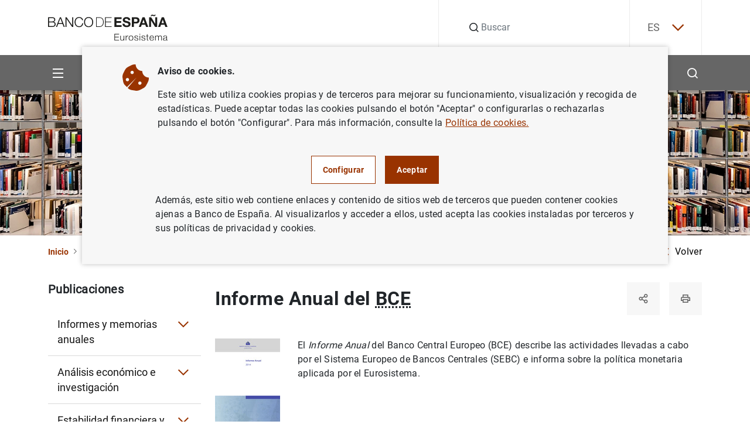

--- FILE ---
content_type: text/css
request_url: https://www.bde.es/s/vapnwbe/css/print.css
body_size: 1999
content:
@media print{body{padding-top:0}body section[role=main]{margin-bottom:0}.container{max-width:none}.footer section{margin-bottom:0}img[data-src]{opacity:1}.text-controlled{position:relative;width:auto;height:auto;padding:inherit;overflow:visible;clip:initial;-webkit-clip-path:none;clip-path:none;border:inherit;white-space:inherit;max-width:none}.text-control.collapse-control,.text-control.expand-control{display:none}.block-scroll-top{display:none}.main-header{position:initial}.table-scroll-wrapper .header-wrapper{display:none}.block-entry__table--scroll{height:auto;max-height:none;overflow:visible !important}.block-entry__table--scroll::after{content:none}.block-entry-content__table--floating-header thead{position:static !important}.block-breadcrumbs{display:none}.block-newsletter{display:none}.block-suggestions{display:none}.block-text-image{display:flex;justify-content:space-between;align-items:flex-start}.block-text-image .hide-element{position:relative;width:auto;height:auto;padding:inherit;overflow:visible;clip:initial;-webkit-clip-path:none;clip-path:none;border:1px solid #dadada;white-space:inherit}.block-text-image__content__links ul li.btn-more{display:none}.block-text-image__image{width:50%}.block-text-image__image img{width:auto;max-width:100%}.block-text-image__content{width:50%;padding-left:16px}.block-text-image--fluid{gap:1em}.block-text-image--fluid .block-text-image__image{max-width:15.625em;min-width:0}.carousel-four-columns.swiper{display:flex;gap:16px}.carousel-four-columns .swiper-wrapper{transform:none;justify-content:space-between}.carousel-four-columns .swiper-slide{width:calc(25% - 1.25em)}.block-introduction__action{display:none}.block-money__select .select-form{width:auto}.block-money__select .select-form select{width:auto}.block-money__select .select-form .select2{width:auto}.block-money__grid{display:grid;grid-template-columns:repeat(4, 1fr);gap:1em}.block-money__item{padding:0;margin:0;width:auto}.block-contact-info{display:flex;gap:1em}.block-contact-info__image{width:33.3333%}.block-contact-info__content{display:grid;grid-template-columns:1fr 1fr;gap:1em;padding:1em 0}.block-contact-info__content__col{width:auto}.block-contact-info__content__col:last-of-type{padding-left:0}.block-search-header__title ul{display:none}.block-search-highlighted{display:grid;gap:1em;grid-template-columns:repeat(3, 1fr)}.block-search-highlighted__box:last-of-type{position:relative;width:auto;height:auto;padding:inherit;overflow:visible;clip:initial;-webkit-clip-path:none;clip-path:none;border:inherit;white-space:inherit}.block-search-result--video,.block-search-result--image{display:flex;gap:1em}.block-search-result__image,.block-search-result__video{max-width:15.625em}.block-news__content{display:flex}.block-news__content .swiper-wrapper{display:grid;grid-template-columns:repeat(3, 1fr);gap:1em}.block-news__content .swiper-slide{width:auto}.block-news__content .swiper-slide:first-child{width:auto}.block-schedule--row .block-schedule__content{display:grid;grid-template-columns:1fr 2fr;gap:1em}.block-carousel-card-simple-link.three-items-layout .block-card-simple-link__image{box-shadow:none}.block-carousel-card-simple-link .swiper-wrapper.block-carousel-card-simple-link__wrapper{display:grid;grid-template-columns:repeat(2, minmax(0, 1fr));gap:1em}.block-carousel-card-simple-link.three-items-layout .swiper-wrapper.block-carousel-card-simple-link__wrapper .block-carousel-card-simple-link__card:nth-child(1){grid-row:1/3}.block-carousel-card-simple-link.three-items-layout .swiper-wrapper.block-carousel-card-simple-link__wrapper .block-carousel-card-simple-link__card:nth-child(2) .block-card-simple-link__image{aspect-ratio:8/3}.block-carousel-card-simple-link.three-items-layout .swiper-wrapper.block-carousel-card-simple-link__wrapper .block-carousel-card-simple-link__card:nth-child(3) .block-card-simple-link__image{aspect-ratio:8/3}.block-grid-card-simple-link{display:grid;grid-template-columns:repeat(2, minmax(0, 1fr));gap:1em}.block-grid-card-simple-link__col:first-child .block-card-simple-link__image{aspect-ratio:1/1}.block-grid-card-simple-link__col:first-child .block-card-simple-link__image img{width:auto;height:100%}.block-grid-card-simple-link__col:last-child .block-card-simple-link__image{max-height:none;aspect-ratio:8/3}.block-entry-content__image{display:flex;gap:1em}.block-entry-content__info__actions{display:none}.block-card-publications.block-card-publications--line{border:none;margin-bottom:1em;margin-top:1em}.block-grid-info__grid__row{display:grid;grid-template-columns:repeat(2, minmax(0, 1fr))}.block-entry-content h1+.block-entry-content__info .block-entry-content__info__actions{display:none}.block-entry-content__card{display:flex;gap:1em;margin-bottom:1em}.block-entry-content__card__box{margin-bottom:0}.block-card-grid-layout__items{display:grid;grid-template-columns:repeat(4, minmax(0, 1fr));gap:1em}.block-card-grid-layout__items .block-card-grid{padding:0}.block-grid-info__grid__row{display:grid;gap:1em;grid-template-columns:repeat(4, minmax(0, 1fr))}.block-grid-info__grid__item{padding:0}.block-grid-info__grid__item--no-links .block-grid-info__grid__box a{padding:1em}.block-grid-info__grid__box{padding:1em}.block-entry-content__imagetext{flex-direction:row;gap:1em}.block-entry-content__imagetext--right{flex-direction:row-reverse}.block-entry-content__features{display:grid;grid-template-columns:repeat(5, minmax(0, 1fr));gap:1.5em}.block-entry-content__features div{margin:0;padding:1em;width:100%}.block-entry-content__features div::after{left:auto;bottom:0;top:50%;right:-1.4375em;transform:none}.block-entry-content__filter{flex-direction:row;margin:0 -0.5em;margin-bottom:1.5em;gap:1em}.block-entry-content__data ul li{width:50%}.block-entry-content__banners--image-simple a img{max-width:100%;width:auto}.block-entry-content__banners--image{flex-wrap:nowrap;display:flex;align-items:center;gap:1em}.block-entry-content__banners--image img{max-width:100%;width:auto}.block-entry-content__banners--image p:last-of-type{padding-right:1.5em}.block-entry-content__banners--image p:first-of-type{padding:0}.block-components>.row>.col-12.col-md-4{width:33%}.block-office{flex-direction:row;gap:1em}.block-call{display:flex;gap:1em;margin-bottom:1em}.block-call__content{margin-bottom:0}.block-search-header__filters__more__row{gap:1em}.block-search-header__filters .block-search-header__filters__content{position:relative;width:auto;height:auto;padding:inherit;overflow:visible;clip:initial;-webkit-clip-path:none;clip-path:none;border:inherit;white-space:inherit}.block-search-header__filters .block-search-header__filters__button{display:none}.block-search-header__filters__more .select-form,.block-search-header__filters__more div[class^=form-]{flex-basis:10%;flex-grow:1;flex-shrink:0}.block-search-header__filters__more button{width:auto;align-self:flex-start}.block-schedule--row .block-schedule__content--event .block-schedule__content__calendar{align-self:flex-start}.block-schedule__events--two-columns{display:flex;flex-wrap:wrap;gap:1.5em}.block-schedule__events--two-columns .block-schedule__events__item{margin-bottom:0;width:calc(50% - .75em)}.block-indicators__list{gap:1em}.block-indicators .block-card-indicator{width:calc(33.3333% - 1.25em)}.block-schedule--row .block-schedule__content__calendar{align-self:start}.block-indicators--full .block-indicators__list{display:grid;grid-template-columns:repeat(3, minmax(0, 1fr));gap:1em}.block-entry-content__text-img{flex-direction:row;gap:1em}.block-entry-content__profile{display:flex;gap:1em}.block-terms-filter ul{flex-wrap:wrap;overflow:hidden}.block-grid-bank-contact__content>*{flex-basis:40%;flex-grow:1}.footer__our-portals__list{display:grid;gap:1em;grid-template-columns:repeat(3, minmax(0, 1fr))}.footer__our-portals__item{width:100%;margin:0}.block-cookies{display:none}.block-schedule.regular-layout .block-schedule__content{display:flex;gap:1em;flex-direction:row}.block-schedule.regular-layout .block-schedule__content .block-schedule__content__calendar{margin:0;flex-grow:1;width:auto;flex-basis:25%}.block-schedule.regular-layout .block-schedule__content .block-schedule__content__appointments{width:auto;max-height:none;flex-grow:1;flex-basis:50%;overflow:visible}.block-highlighted__content__list{display:flex;gap:1em;transform:none}.block-highlighted__content__list__item{width:auto;flex-grow:1;flex-basis:25%}.carousel-three-columns .swiper-wrapper{transform:none;gap:1em}.carousel-three-columns .swiper-slide{flex-grow:1;flex-basis:25%}.block-article-entry__wrapper{display:flex;gap:1em}.block-videos__content .swiper-wrapper{gap:1em}.block-videos__content .swiper-slide{width:auto;flex-basis:25%;flex-grow:1}.block-hero-image{display:none}.main-header__search{display:none}.main-header__language{display:none}.main-header__submenu{display:none}body .flex-column-reverse aside{display:none}.footer__our-portals{display:none}.footer .footer-links-wrapper{display:none}.footer__content-wrapper{margin-top:0;box-shadow:0 -4px 5px rgba(0,0,0,.25)}.footer__content__links__list{gap:1em;padding:1.5em 0}.footer__content__links__item{width:auto;margin-top:auto}}

--- FILE ---
content_type: image/svg+xml
request_url: https://www.bde.es/f/webbe/INF/assets/images/icons/rss.svg
body_size: 763
content:
<svg width="32" height="32" viewBox="0 0 32 32" fill="none" xmlns="http://www.w3.org/2000/svg">
<rect width="32" height="32" fill="#EA810F"/>
<path d="M8.80016 14.2875V17.0299C10.4369 17.0299 12.0067 17.6801 13.164 18.8375C14.3214 19.9948 14.9716 21.5646 14.9716 23.2013H17.714C17.7141 22.0307 17.4836 20.8716 17.0357 19.79C16.5878 18.7085 15.9312 17.7258 15.1035 16.898C14.2757 16.0703 13.293 15.4137 12.2115 14.9658C11.13 14.5179 9.97078 14.2874 8.80016 14.2875ZM8.80016 8.80184V11.5451C11.8911 11.5449 14.8556 12.7722 17.0417 14.9573C19.2279 17.1423 20.4568 20.1062 20.4581 23.1971H23.2005C23.2005 21.3061 22.828 19.4335 22.1043 17.6865C21.3806 15.9394 20.3199 14.352 18.9827 13.0148C17.6455 11.6777 16.058 10.6171 14.3109 9.89346C12.5637 9.16987 10.6912 8.7975 8.80016 8.79761V8.80184ZM10.5604 19.6817C10.2122 19.6815 9.87175 19.7846 9.58215 19.978C9.29255 20.1713 9.06681 20.4462 8.93347 20.7679C8.80014 21.0896 8.76521 21.4436 8.8331 21.7851C8.90099 22.1267 9.06865 22.4404 9.31488 22.6866C9.56111 22.9328 9.87483 23.1005 10.2164 23.1684C10.5579 23.2363 10.9119 23.2014 11.2336 23.068C11.5553 22.9347 11.8302 22.709 12.0235 22.4194C12.2169 22.1297 12.32 21.7893 12.3198 21.4411C12.3204 21.2097 12.2753 20.9804 12.1871 20.7665C12.0989 20.5525 11.9694 20.3581 11.806 20.1943C11.6426 20.0304 11.4484 19.9005 11.2347 19.8118C11.0209 19.7231 10.7918 19.6775 10.5604 19.6775V19.6817Z" fill="white"/>
</svg>


--- FILE ---
content_type: image/svg+xml
request_url: https://www.bde.es/f/webbe/INF/assets/images/icons/subscription.svg
body_size: 527
content:
<svg width="32" height="32" viewBox="0 0 32 32" fill="none" xmlns="http://www.w3.org/2000/svg">
<rect width="32" height="32" fill="#EA810F"/>
<path d="M26.7643 9.48641C26.3871 8.69285 25.5778 8.14282 24.6429 8.14282H7.35714C6.42213 8.14282 5.61286 8.69282 5.23571 9.48641C5.08643 9.79285 5 10.1386 5 10.5V21.5C5 22.7964 6.06073 23.8571 7.35714 23.8571H24.6429C25.9393 23.8571 27 22.7964 27 21.5V10.5C27 10.1385 26.9136 9.79282 26.7643 9.48641ZM24.2027 9.71426L16.5342 16.7935C16.2356 17.0685 15.7642 17.0685 15.4656 16.7935L7.79702 9.71426H24.2027ZM6.5713 10.72L11.6783 15.4343L6.61832 21.7592C6.58689 21.6806 6.57118 21.5942 6.57118 21.4999L6.5713 10.72ZM8.20559 22.2857L12.8334 16.495L14.4048 17.9486C14.8527 18.365 15.4262 18.5693 15.9998 18.5693C16.5734 18.5693 17.147 18.365 17.5948 17.9486L19.1663 16.495L23.7941 22.2857H8.20559ZM25.4284 21.5C25.4284 21.5943 25.4127 21.6807 25.3813 21.7593L20.3213 15.4343L25.4283 10.72L25.4284 21.5Z" fill="white"/>
</svg>


--- FILE ---
content_type: image/svg+xml
request_url: https://www.bde.es/f/webbe/INF/Pie/img-Redes-Sociales/rss.svg
body_size: 779
content:
<svg version="1.1" xmlns="http://www.w3.org/2000/svg" width="1024" height="1024" viewBox="0 0 1024 1024">
<title></title>
<g >
</g>
<path fill="#ea810f" d="M819.209 0h-614.416c-113.104 0-204.793 91.689-204.793 204.793v614.416c0 113.101 91.689 204.791 204.793 204.791h614.416c113.101 0 204.791-91.691 204.791-204.791v-614.416c0-113.104-91.691-204.793-204.791-204.793zM342.322 786.026c-8.25 12.355-19.979 21.989-33.704 27.678s-28.829 7.181-43.401 4.284c-14.572-2.897-27.959-10.053-38.464-20.558s-17.659-23.893-20.556-38.464c-2.897-14.57-1.406-29.676 4.283-43.4 5.689-13.726 15.321-25.455 27.677-33.702 12.357-8.252 26.883-12.651 41.74-12.643v-0.184c9.873 0 19.649 1.949 28.769 5.734 9.12 3.78 17.403 9.326 24.376 16.315 6.973 6.993 12.499 15.287 16.261 24.418 3.763 9.126 5.687 18.91 5.662 28.783 0.007 14.859-4.393 29.383-12.643 41.739zM468.109 819.392c0-69.837-27.742-136.811-77.124-186.192-49.382-49.378-116.356-77.12-186.192-77.12v-117.011c49.946-0.009 99.404 9.825 145.549 28.94 46.146 19.111 88.075 47.126 123.391 82.441 35.319 35.318 63.334 77.248 82.444 123.392s28.945 95.604 28.941 145.549h-117.009zM702.199 819.213c-0.060-131.878-52.488-258.338-145.767-351.568-93.277-93.228-219.761-145.595-351.64-145.585v-117.226c80.684-0.005 160.579 15.883 235.122 46.756 74.547 30.873 142.276 76.127 199.334 133.178 57.054 57.050 102.31 124.783 133.188 199.322 30.878 74.543 46.771 154.437 46.771 235.123h-117.008z"></path>
</svg>
